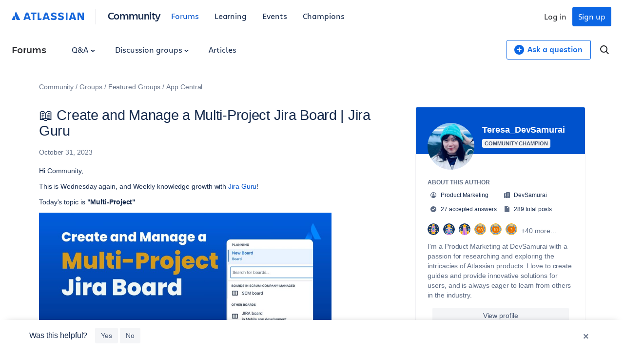

--- FILE ---
content_type: text/html;charset=UTF-8
request_url: https://community.atlassian.com/forums/s/plugins/custom/atlassian/atlassian/upp_get_unified_account?userId=5112919
body_size: 708
content:
{ "status": 200, "success": true, "data": { "account": {"__typename":"UnifiedAccount" ,"aaid":"63b39debfa5fbde2ba458a98" ,"emailId":"teresa@devsamurai.com" ,"id":"ari:cloud:unified-portable-profile::unified-account/e37fc4e9-16eb-4097-953f-3b0eae2c8940" ,"internalId":"e37fc4e9-16eb-4097-953f-3b0eae2c8940" , "isForumsModerator":false , "isLinked":false , "isManaged":true , "isPrimary":false ,"linkedAccounts":{"__typename":"UnifiedLinkedAccountConnection" ,"edges":[] ,"pageInfo":{"endCursor":"0" , "hasNextPage":false , "hasPreviousPage":false ,"startCursor":"0" } ,"totalCount":0 } ,"nickname":"Teresa_DevSamurai" ,"picture":"https://avatar-management--avatars.us-west-2.prod.public.atl-paas.net/63b39debfa5fbde2ba458a98/caff65b6-214e-4582-9e30-f0d1c33d7ba6/128" } } }

--- FILE ---
content_type: text/html;charset=UTF-8
request_url: https://community.atlassian.com/forums/s/plugins/custom/atlassian/atlassian/upp_get_unified_profile?userId=5112919
body_size: 522
content:
{ "status": 200, "success": true, "data": { "bio": "I'm a Product Marketing at DevSamurai with a passion for researching and exploring the intricacies of Atlassian products. I love to create guides and provide innovative solutions for users, and is always eager to learn from others in the industry.", "company": "DevSamurai", "location": "", "userTitle": "Product Marketing" } }